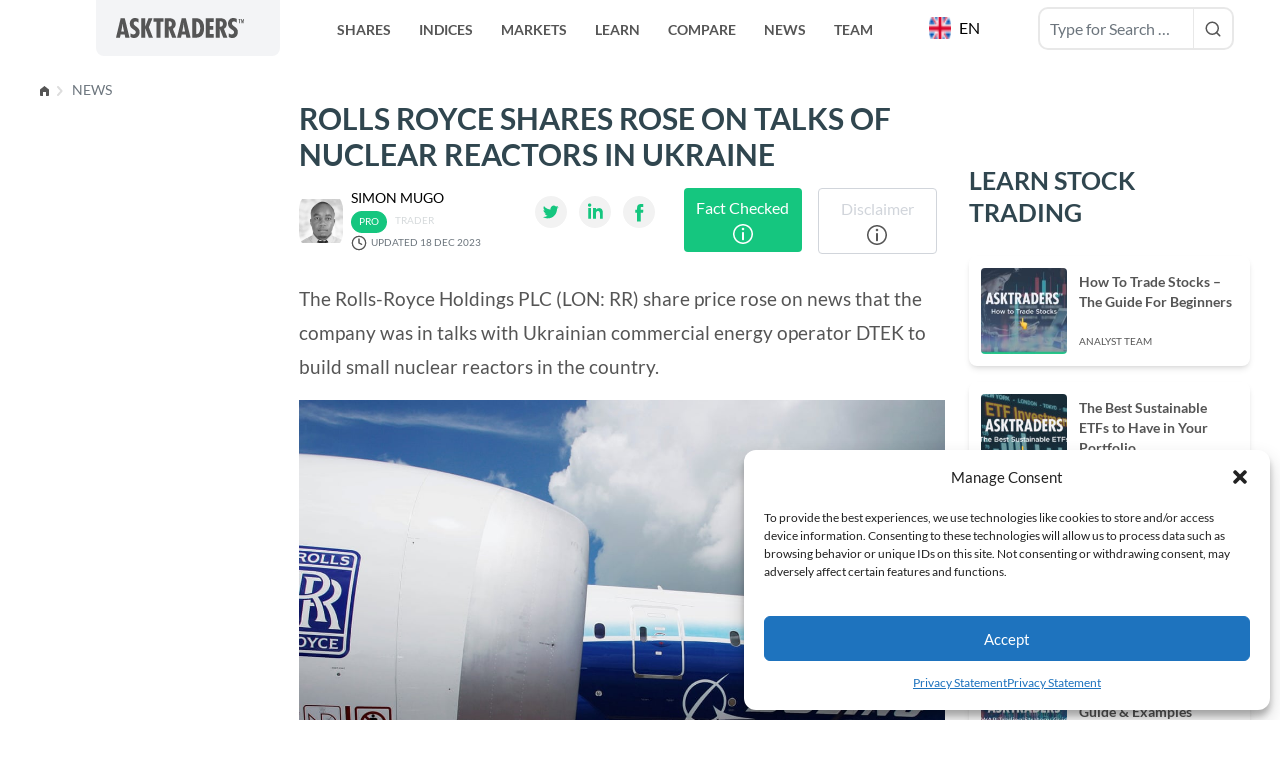

--- FILE ---
content_type: text/html; charset=utf-8
request_url: https://www.google.com/recaptcha/api2/aframe
body_size: 266
content:
<!DOCTYPE HTML><html><head><meta http-equiv="content-type" content="text/html; charset=UTF-8"></head><body><script nonce="I6fjVGtthZtIjwnpX-yfeA">/** Anti-fraud and anti-abuse applications only. See google.com/recaptcha */ try{var clients={'sodar':'https://pagead2.googlesyndication.com/pagead/sodar?'};window.addEventListener("message",function(a){try{if(a.source===window.parent){var b=JSON.parse(a.data);var c=clients[b['id']];if(c){var d=document.createElement('img');d.src=c+b['params']+'&rc='+(localStorage.getItem("rc::a")?sessionStorage.getItem("rc::b"):"");window.document.body.appendChild(d);sessionStorage.setItem("rc::e",parseInt(sessionStorage.getItem("rc::e")||0)+1);localStorage.setItem("rc::h",'1768614778380');}}}catch(b){}});window.parent.postMessage("_grecaptcha_ready", "*");}catch(b){}</script></body></html>